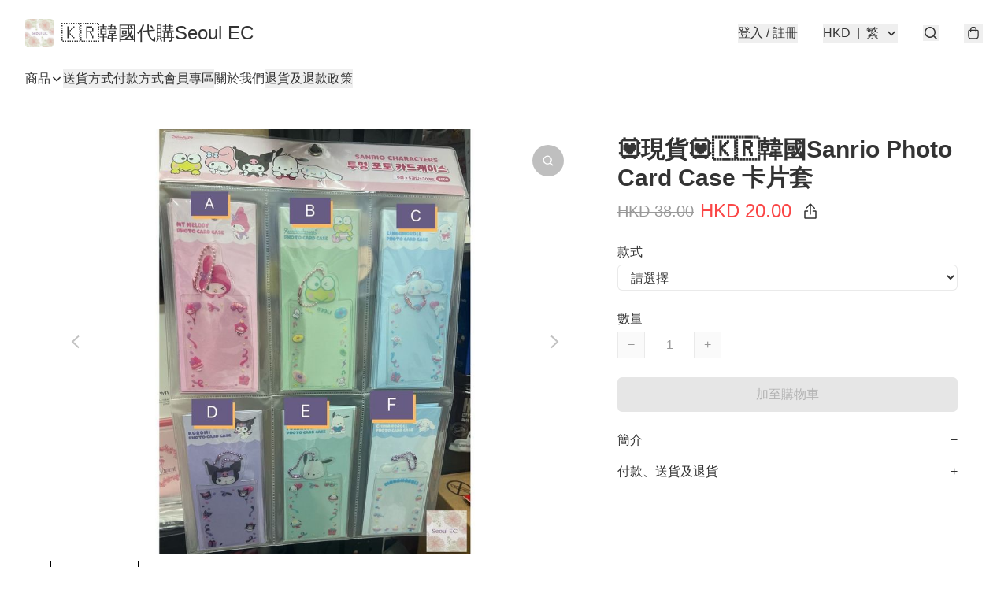

--- FILE ---
content_type: application/javascript
request_url: https://seoulec.com/fb_pixel_page_view
body_size: -312
content:
(function initFBQ(){var fbPixelUserData = {};fbq('init', "234559531982426", fbPixelUserData, { agent: 'plboutir' });fbq('track', "PageView", {}, { eventID: "e260f9da588a4945bc6d8a9d2f5d11d9" });}())